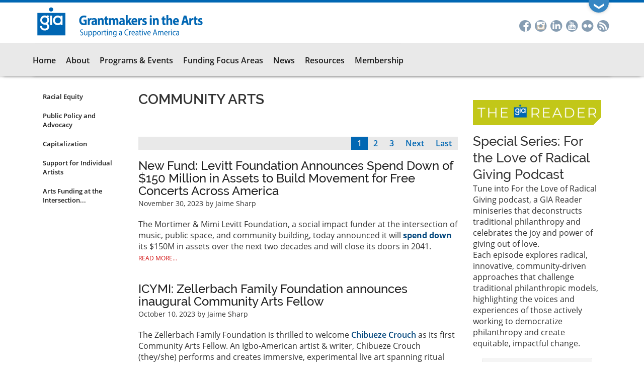

--- FILE ---
content_type: text/html; charset=UTF-8
request_url: https://www.giarts.org/category/arts-funding/community-arts
body_size: 17513
content:
<!DOCTYPE html>
<html  lang="en" dir="ltr" prefix="content: http://purl.org/rss/1.0/modules/content/  dc: http://purl.org/dc/terms/  foaf: http://xmlns.com/foaf/0.1/  og: http://ogp.me/ns#  rdfs: http://www.w3.org/2000/01/rdf-schema#  schema: http://schema.org/  sioc: http://rdfs.org/sioc/ns#  sioct: http://rdfs.org/sioc/types#  skos: http://www.w3.org/2004/02/skos/core#  xsd: http://www.w3.org/2001/XMLSchema# ">
  <head>
    <meta charset="utf-8" />
<link href="https://www.giarts.org//libraries/civicrm/css/crm-i.css?r=wTYrMen_US" rel="stylesheet" />
<link href="https://www.giarts.org//libraries/civicrm/css/civicrm.css?r=wTYrMen_US" rel="stylesheet" />
<link href="https://www.giarts.org/core/themes/seven/css/components/dialog.css?r=wTYrMen_US" rel="stylesheet" />
<script async src="/sites/default/files/google_analytics/gtag.js?t8secz"></script>
<script>window.dataLayer = window.dataLayer || [];function gtag(){dataLayer.push(arguments)};gtag("js", new Date());gtag("set", "developer_id.dMDhkMT", true);gtag("config", "UA-9657266-2", {"groups":"default","anonymize_ip":true,"page_placeholder":"PLACEHOLDER_page_path","allow_ad_personalization_signals":false});gtag("config", "G-8TRZGLPMWV", {"groups":"default","page_placeholder":"PLACEHOLDER_page_location","allow_ad_personalization_signals":false});gtag("config", "G-DSHS9P4S6Y", {"groups":"default","page_placeholder":"PLACEHOLDER_page_location","allow_ad_personalization_signals":false});</script>
<meta property="og:site_name" content="Grantmakers in the Arts" />
<meta property="og:url" content="https://www.giarts.org/category/arts-funding/community-arts" />
<meta property="og:title" content="Community Arts" />
<meta name="twitter:card" content="summary" />
<meta name="twitter:site" content="@GIArts" />
<meta name="twitter:title" content="Community Arts" />
<meta name="Generator" content="Drupal 10 (https://www.drupal.org)" />
<meta name="MobileOptimized" content="width" />
<meta name="HandheldFriendly" content="true" />
<meta name="viewport" content="width=device-width, initial-scale=1.0" />
<link rel="icon" href="/themes/custom/gia/favicon.ico" type="image/vnd.microsoft.icon" />
<link rel="canonical" href="https://www.giarts.org/category/arts-funding/community-arts" />
<link rel="shortlink" href="https://www.giarts.org/taxonomy/term/12" />

    <title>Community Arts | Grantmakers in the Arts</title>
    <link rel="stylesheet" media="all" href="/sites/default/files/css/css_4eKDNNxN4_XPb1uE9kfrzPp5gbgtWoO6_C0G5s6XtX8.css?delta=0&amp;language=en&amp;theme=gia&amp;include=eJxtj0sOgzAMRC-UkCNFTjBgEePIdoq4fWkXVaV2M4s3H2mKiJsr9LQoMJ6ie6iimGYdHdoEw6UK94aOYSVIa5MCLZpfjY41wjFHq0rdLRiC1i1_V5JvyDgxHcT3WrU7RS8rd-mj59Kk7pb-sGCXOXIqYBgehKelt04s82gYTiyLKOfyOfBDnnknV2A" />
<link rel="stylesheet" media="all" href="https://cdn.jsdelivr.net/npm/entreprise7pro-bootstrap@3.4.8/dist/css/bootstrap.min.css" integrity="sha256-zL9fLm9PT7/fK/vb1O9aIIAdm/+bGtxmUm/M1NPTU7Y=" crossorigin="anonymous" />
<link rel="stylesheet" media="all" href="https://cdn.jsdelivr.net/npm/@unicorn-fail/drupal-bootstrap-styles@0.0.2/dist/3.1.1/7.x-3.x/drupal-bootstrap.min.css" integrity="sha512-nrwoY8z0/iCnnY9J1g189dfuRMCdI5JBwgvzKvwXC4dZ+145UNBUs+VdeG/TUuYRqlQbMlL4l8U3yT7pVss9Rg==" crossorigin="anonymous" />
<link rel="stylesheet" media="all" href="https://cdn.jsdelivr.net/npm/@unicorn-fail/drupal-bootstrap-styles@0.0.2/dist/3.1.1/8.x-3.x/drupal-bootstrap.min.css" integrity="sha512-jM5OBHt8tKkl65deNLp2dhFMAwoqHBIbzSW0WiRRwJfHzGoxAFuCowGd9hYi1vU8ce5xpa5IGmZBJujm/7rVtw==" crossorigin="anonymous" />
<link rel="stylesheet" media="all" href="https://cdn.jsdelivr.net/npm/@unicorn-fail/drupal-bootstrap-styles@0.0.2/dist/3.2.0/7.x-3.x/drupal-bootstrap.min.css" integrity="sha512-U2uRfTiJxR2skZ8hIFUv5y6dOBd9s8xW+YtYScDkVzHEen0kU0G9mH8F2W27r6kWdHc0EKYGY3JTT3C4pEN+/g==" crossorigin="anonymous" />
<link rel="stylesheet" media="all" href="https://cdn.jsdelivr.net/npm/@unicorn-fail/drupal-bootstrap-styles@0.0.2/dist/3.2.0/8.x-3.x/drupal-bootstrap.min.css" integrity="sha512-JXQ3Lp7Oc2/VyHbK4DKvRSwk2MVBTb6tV5Zv/3d7UIJKlNEGT1yws9vwOVUkpsTY0o8zcbCLPpCBG2NrZMBJyQ==" crossorigin="anonymous" />
<link rel="stylesheet" media="all" href="https://cdn.jsdelivr.net/npm/@unicorn-fail/drupal-bootstrap-styles@0.0.2/dist/3.3.1/7.x-3.x/drupal-bootstrap.min.css" integrity="sha512-ZbcpXUXjMO/AFuX8V7yWatyCWP4A4HMfXirwInFWwcxibyAu7jHhwgEA1jO4Xt/UACKU29cG5MxhF/i8SpfiWA==" crossorigin="anonymous" />
<link rel="stylesheet" media="all" href="https://cdn.jsdelivr.net/npm/@unicorn-fail/drupal-bootstrap-styles@0.0.2/dist/3.3.1/8.x-3.x/drupal-bootstrap.min.css" integrity="sha512-kTMXGtKrWAdF2+qSCfCTa16wLEVDAAopNlklx4qPXPMamBQOFGHXz0HDwz1bGhstsi17f2SYVNaYVRHWYeg3RQ==" crossorigin="anonymous" />
<link rel="stylesheet" media="all" href="https://cdn.jsdelivr.net/npm/@unicorn-fail/drupal-bootstrap-styles@0.0.2/dist/3.4.0/8.x-3.x/drupal-bootstrap.min.css" integrity="sha512-tGFFYdzcicBwsd5EPO92iUIytu9UkQR3tLMbORL9sfi/WswiHkA1O3ri9yHW+5dXk18Rd+pluMeDBrPKSwNCvw==" crossorigin="anonymous" />
<link rel="stylesheet" media="all" href="/sites/default/files/css/css_HfTVn1Dg_IGl7L2cyPikoovVOsM6c2iTEMfERJZ9CVA.css?delta=9&amp;language=en&amp;theme=gia&amp;include=eJxtj0sOgzAMRC-UkCNFTjBgEePIdoq4fWkXVaV2M4s3H2mKiJsr9LQoMJ6ie6iimGYdHdoEw6UK94aOYSVIa5MCLZpfjY41wjFHq0rdLRiC1i1_V5JvyDgxHcT3WrU7RS8rd-mj59Kk7pb-sGCXOXIqYBgehKelt04s82gYTiyLKOfyOfBDnnknV2A" />

    
    <!-- Google tag (gtag.js) -->
    <script async src="https://www.googletagmanager.com/gtag/js?id=G-8TRZGLPMWV"></script>
    <script>
      window.dataLayer = window.dataLayer || [];
      function gtag(){dataLayer.push(arguments);}
      gtag('js', new Date());

      gtag('config', 'G-8TRZGLPMWV');
    </script>
  </head>
  <body class="anonymous path-taxonomy has-glyphicons context-category-arts-funding-community-arts">
    <div class="se-pre-con"></div>
    <a href="#main-content" class="visually-hidden focusable skip-link">
      Skip to main content
    </a>
    
      <div class="dialog-off-canvas-main-canvas" data-off-canvas-main-canvas>
    <div id="drawer">
	<div class="content-wrapper">
		<div class="container">
    		  <div class="region region-drawer">
    <section id="block-contactgia" class="col-xs-12 col-sm-9 block block-block-content block-block-contentddb90b82-8326-4faf-bc66-93631d919935 clearfix">
  
    

      
            <div class="field field--name-body field--type-text-with-summary field--label-hidden field--item"><p><a class="button" href="/contact">Contact GIA</a><a class="button" href="https://reader.giarts.org/">GIA Reader Publication</a><a class="button" href="/membership">Become A GIA Member</a></p>
<p>450 Lexington Ave, Unit 4501 | New York, NY | <a href="mailto:gia@giarts.org">gia@giarts.org</a></p>
</div>
      
  </section>

<section id="block-dummysocialmedia" class="col-xs-12 col-sm-3 block block-block-content block-block-content17fac914-d48c-46ce-934f-0c89570ae013 clearfix">
  
    

      
            <div class="field field--name-body field--type-text-with-summary field--label-hidden field--item"><p>&nbsp;</p>
<div class="social-drawer"><span class="st-single-color st-multi-color"><a class="st-icon-facebook st-shape-circle" href="https://www.facebook.com/GrantmakersArts" title="Facebook">Facebook</a><a class="st-icon-linkedin st-shape-circle" href="https://www.linkedin.com/groups?gid=1812475" title="LinkedIn">LinkedIn</a><a class="st-icon-youtube-alt-sm st-shape-circle" href="https://www.youtube.com/user/GrantMakersInTheArts" title="YouTube">YouTube</a><a class="st-icon-rss st-shape-circle" href="http://www.giarts.org/rss.xml" title="RSS">RSS</a></span></div>
<p>&nbsp;</p>
</div>
      
  </section>


  </div>

		</div>
	</div>

    <div id="drawer-tab">
    	<div class="container">
			<div class="toggle">
				<span class="down">&#10094;</span>
				<span class="up">&#10095;</span>
			</div>
    	</div>
    </div>
</div>
<div id="branding ">
	<div class="container">
		<div class="region region-branding col-xs-9">
            <a class="name navbar-brand" href="/" title="Home" rel="home"><img src="/themes/custom/gia/images/gia-logo.svg"></a>
		</div>
		<div class="social col-sm-3">
              <div class="region region-social">
    <section id="block-socialmedia-2" class="block block-block-content block-block-content6b3ed6c5-cb56-4a5f-a938-f16af36fca05 clearfix">
  
    

      
            <div class="field field--name-body field--type-text-with-summary field--label-hidden field--item"><div class="social-block"><span class="st-single-color st-multi-color"><a class="st-icon-facebook st-shape-circle" href="https://www.facebook.com/GrantmakersArts" title="Facebook">Facebook</a><a class="st-icon-instagram st-shape-circle" href="https://www.instagram.com/grantmakersinthearts/" title="Instagram"><span></span>Instagram</a><a class="st-icon-linkedin st-shape-circle" href="https://www.linkedin.com/company/grantmakers-in-the-arts/" title="LinkedIn">LinkedIn</a><a class="st-icon-youtube-alt-sm st-shape-circle" href="https://www.youtube.com/user/GrantMakersInTheArts" title="YouTube">YouTube</a><a class="st-icon-flickr st-shape-circle" href="https://www.flickr.com/photos/33008342@N03/albums" title="Flickr"><span></span>Flickr</a><a class="st-icon-rss st-shape-circle" href="http://www.giarts.org/rss.xml" title="RSS">RSS</a></span></div>
</div>
      
  </section>


  </div>

            <div class="user-welcome">
            	Welcome, 
            </div>
		</div>
		<div class="ui-false tablet"></div>
		<div class="ui-wrap">
			<div class="col-xs-3 ui tablet">
	      		<div class="ui-before">
	      				      		</div>
	      		  <div class="region region-ui">
    <section id="block-views-block-site-search-header-search-block" class="block block-block-content block-block-content464bf461-b60a-45b1-ab6f-643c7f33fbe2 clearfix">
  
    

      
            <div class="field field--name-body field--type-text-with-summary field--label-hidden field--item"><div class="contextual-region view view-site-search view-id-site_search view-display-id-header_search_block">
<div class="view-filters form-group">
<form class="views-exposed-form" action="/search" method="get" id="views-exposed-form-site-search-header-search-block">
<div class="form--inline form-inline clearfix">
<div class="form-item js-form-item form-type-textfield js-form-type-textfield form-item-contains-all js-form-item-contains-all form-no-label form-group">
<input id="edit-contains-all" name="contains_all" value size="30" maxlength="128" type="text">
        </div>
</div>
</form>
</div>
<div class="view-footer">
    <a href="/search"> Advanced Search</a>
  </div>
</div>
</div>
      
  </section>

<nav role="navigation" aria-labelledby="block-useraccountmenu-2-menu" id="block-useraccountmenu-2">
            
  <h2 class="visually-hidden" id="block-useraccountmenu-2-menu">User account menu</h2>
  

        
      <ul class="menu menu--account nav navbar-nav navbar-right">
                      <li class="first">
                                        <a href="/user/login" data-drupal-link-system-path="user/login">Log in</a>
              </li>
                      <li class="last">
                                        <a href="/membership" data-drupal-link-system-path="node/1030">Become a GIA Member</a>
              </li>
        </ul>
  

  </nav>

  </div>

	      	</div>
	    </div>
      	<div class="col-xs-3 navbutton">
      		          <button type="button" class="navbar-toggle" data-toggle="collapse" data-target="#navbar-collapse">
	            <span class="sr-only">Toggle navigation</span>
	            <span class="icon-bar"></span>
	            <span class="icon-bar"></span>
	            <span class="icon-bar"></span>
	          </button>
      	</div>
	</div>
</div>
          <div class="float-wrapper">
    <header class="navbar navbar-default float-panel" id="navbar" role="banner">
      <div class="navbar-header container">
      	<div class="col-sm-12 navbar-wrapper">
        			      		        <div id="navbar-collapse" class="col-sm-12 navbar-collapse collapse">
		            <div class="region region-navigation-collapsible">
    <nav role="navigation" aria-labelledby="block-gia-main-menu-menu" id="block-gia-main-menu">
            
  <h2 class="visually-hidden" id="block-gia-main-menu-menu">Main navigation</h2>
  

        
              <ul class="menu nav navbar-nav">
                            <li class="expanded dropdown">
        <a href="/" data-drupal-link-system-path="&lt;front&gt;">Home</a>
                  </li>
                        <li class="expanded dropdown">
        <a href="/about-us" class="dropdown-toggle" data-hover="dropdown" data-toggle="dropdown">About</a>
                                  <ul class="menu dropdown-menu">
                            <li class="expanded dropdown">
        <a href="/about-us" data-drupal-link-system-path="node/927">About GIA</a>
                  </li>
                        <li class="expanded dropdown">
        <a href="/mission" data-drupal-link-system-path="node/4621">Our Mission</a>
                  </li>
                        <li class="expanded dropdown">
        <a href="/board-directors" data-drupal-link-system-path="node/931">Board of Directors</a>
                  </li>
                        <li class="expanded dropdown">
        <a href="/gia-team" data-drupal-link-system-path="node/1193">GIA Team</a>
                  </li>
                        <li class="expanded dropdown">
        <a href="/annual-reports" data-drupal-link-system-path="node/3465">Annual Reports</a>
                  </li>
                        <li class="expanded dropdown">
        <a href="/funding-partners" data-drupal-link-system-path="node/1323">Funding Partners</a>
                  </li>
                        <li class="expanded dropdown">
        <a href="/contact-information" data-drupal-link-system-path="node/1028">Contact Us</a>
                  </li>
        </ul>
  
            </li>
                        <li class="expanded dropdown">
        <a href="/programs-events" class="dropdown-toggle" data-hover="dropdown" data-toggle="dropdown">Programs &amp; Events</a>
                                  <ul class="menu dropdown-menu">
                            <li class="expanded dropdown">
        <a href="https://www.gia-conference.org/">Annual Conference</a>
                  </li>
                        <li class="expanded dropdown">
        <a href="/webinar" data-drupal-link-system-path="webinar/2026">Webinars</a>
                  </li>
                        <li class="expanded dropdown">
        <a href="/forums-workshops" data-drupal-link-system-path="node/5839">Forums, Summits, &amp; Workshops</a>
                  </li>
                        <li class="expanded dropdown">
        <a href="/podcast" data-drupal-link-system-path="node/5170">Podcast</a>
                  </li>
                        <li class="expanded dropdown">
        <a href="/twitter-chats" data-drupal-link-system-path="node/7845">Twitter Chats</a>
                  </li>
                        <li class="expanded dropdown">
        <a href="/series-programs" data-drupal-link-system-path="node/7569">Special Series</a>
                  </li>
                        <li class="expanded dropdown">
        <a href="/conference-archive" data-drupal-link-system-path="proceedings">Conference Proceedings</a>
                  </li>
        </ul>
  
            </li>
                        <li class="expanded dropdown">
        <a href="/arts-funding-topics" class="dropdown-toggle" data-hover="dropdown" data-toggle="dropdown">Funding Focus Areas</a>
                                  <ul class="menu dropdown-menu">
                            <li class="expanded dropdown">
        <a href="/arts-funding/racial-equity" data-drupal-link-system-path="taxonomy/term/9">Racial Equity</a>
                  </li>
                        <li class="expanded dropdown">
        <a href="/category/arts-funding/advocacy-and-public-policy" data-drupal-link-system-path="taxonomy/term/6">Public Policy and Advocacy</a>
                  </li>
                        <li class="expanded dropdown">
        <a href="/arts-funding/capitalization" data-drupal-link-system-path="taxonomy/term/87">Capitalization</a>
                  </li>
                        <li class="expanded dropdown">
        <a href="/arts-funding/individual-artists" data-drupal-link-system-path="taxonomy/term/85">Support for Individual Artists</a>
                  </li>
                        <li class="expanded dropdown">
        <a href="/arts-funding-at-the-intersection" data-drupal-link-system-path="node/6422">Arts Funding at the Intersection...</a>
                  </li>
        </ul>
  
            </li>
                        <li class="expanded dropdown">
        <a href="/news" class="dropdown-toggle" data-hover="dropdown" data-toggle="dropdown">News</a>
                                  <ul class="menu dropdown-menu">
                            <li class="expanded dropdown">
        <a href="/news" data-drupal-link-system-path="news">News from the Field</a>
                  </li>
                        <li class="expanded dropdown">
        <a href="/blog/eddie" data-drupal-link-system-path="blog/eddie">The President&#039;s Blog</a>
                  </li>
                        <li class="expanded dropdown">
        <a href="/press-room-and-announcements" data-drupal-link-system-path="press-room">Press Room and Announcements</a>
                  </li>
                        <li class="expanded dropdown">
        <a href="http://blogs.giarts.org/engaging-the-political-climate/" title="Arts Funders Respond: Engaging the Political Climate">Arts Funders Respond</a>
                  </li>
                        <li class="expanded dropdown">
        <a href="/subscribe-to-the-news-digest" data-drupal-link-system-path="webform/subscribe_to_the_news_digest">Subscribe to the News Digest</a>
                  </li>
        </ul>
  
            </li>
                        <li class="expanded dropdown">
        <a href="/resources" class="dropdown-toggle" data-hover="dropdown" data-toggle="dropdown">Resources</a>
                                  <ul class="menu dropdown-menu">
                            <li class="expanded dropdown">
        <a href="/search" data-drupal-link-system-path="search">Library</a>
                  </li>
                        <li class="expanded dropdown">
        <a href="https://reader.giarts.org/">GIA Reader</a>
                  </li>
                        <li class="expanded dropdown">
        <a href="/reader-archive" data-drupal-link-system-path="reader-archive">GIA Reader Archive</a>
                  </li>
                        <li class="expanded dropdown">
        <a href="/table-contents/arts-funding-trends" data-drupal-link-system-path="taxonomy/term/5">Arts Funding Trends</a>
                  </li>
                        <li class="expanded dropdown">
        <a href="/conference-archive" data-drupal-link-system-path="proceedings">Conference Archive</a>
                  </li>
        </ul>
  
            </li>
                        <li class="expanded dropdown">
        <a href="/membership" data-drupal-link-system-path="node/1030">Membership</a>
                  </li>
        </ul>
  


  </nav>

  </div>

		        </div>
		            	</div>
      	<div class="ui-false desktop"></div>
      	<div class="ui-wrap">
	      	<div class="col-md-3 col-lg-4 ui desktop">
	      		<div class="ui-before">
	      				      		</div>
	      		  <div class="region region-ui">
    <section id="block-views-block-site-search-header-search-block" class="block block-block-content block-block-content464bf461-b60a-45b1-ab6f-643c7f33fbe2 clearfix">
  
    

      
            <div class="field field--name-body field--type-text-with-summary field--label-hidden field--item"><div class="contextual-region view view-site-search view-id-site_search view-display-id-header_search_block">
<div class="view-filters form-group">
<form class="views-exposed-form" action="/search" method="get" id="views-exposed-form-site-search-header-search-block">
<div class="form--inline form-inline clearfix">
<div class="form-item js-form-item form-type-textfield js-form-type-textfield form-item-contains-all js-form-item-contains-all form-no-label form-group">
<input id="edit-contains-all" name="contains_all" value size="30" maxlength="128" type="text">
        </div>
</div>
</form>
</div>
<div class="view-footer">
    <a href="/search"> Advanced Search</a>
  </div>
</div>
</div>
      
  </section>

<nav role="navigation" aria-labelledby="block-useraccountmenu-2-menu" id="block-useraccountmenu-2">
            
  <h2 class="visually-hidden" id="block-useraccountmenu-2-menu">User account menu</h2>
  

        
      <ul class="menu menu--account nav navbar-nav navbar-right">
                      <li class="first">
                                        <a href="/user/login" data-drupal-link-system-path="user/login">Log in</a>
              </li>
                      <li class="last">
                                        <a href="/membership" data-drupal-link-system-path="node/1030">Become a GIA Member</a>
              </li>
        </ul>
  

  </nav>

  </div>

	      	</div>
      	</div>
      </div>


    </header>
    </div>
  
  <div role="main" class="main-container container js-quickedit-main-content">
    <div class="row">

                              <div class="col-sm-12" role="heading">
              <div class="region region-header">
      

  </div>

          </div>
              
      <section class="col-sm-12">

                                      <div class="highlighted">  <div class="region region-highlighted">
    <div data-drupal-messages-fallback class="hidden"></div>

  </div>
</div>
                  
                
                
                                      
                  
                                      <aside class="col-sm-2" role="complementary">
                <div class="region region-sidebar-left">
    <nav role="navigation" aria-labelledby="block-ffamenu-menu" id="block-ffamenu">
            
  <h2 class="visually-hidden" id="block-ffamenu-menu">Funding Focus Area Submenu</h2>
  

        
      <ul class="menu menu--ffa-menu nav">
                      <li class="first">
                                        <a href="/arts-funding/racial-equity" data-drupal-link-system-path="taxonomy/term/9">Racial Equity</a>
              </li>
                      <li>
                                        <a href="/category/arts-funding/advocacy-and-public-policy" data-drupal-link-system-path="taxonomy/term/6">Public Policy and Advocacy</a>
              </li>
                      <li>
                                        <a href="/arts-funding/capitalization" data-drupal-link-system-path="taxonomy/term/87">Capitalization</a>
              </li>
                      <li>
                                        <a href="/arts-funding/individual-artists" data-drupal-link-system-path="taxonomy/term/85">Support for Individual Artists</a>
              </li>
                      <li class="last">
                                        <a href="/arts-funding-at-the-intersection" data-drupal-link-system-path="node/6422">Arts Funding at the Intersection...</a>
              </li>
        </ul>
  

  </nav>

  </div>

              <div class="panel-panel-inner lower-col">
                <div class="type-col"></div>
              </div>
            </aside>
                  
                          <a id="main-content"></a>
                      <div class="col-sm-7">
                        <div class="region region-content">
        <h1 class="page-header">
            <div class="field field--name-name field--type-string field--label-hidden field--item">Community Arts</div>
      </h1>

  
<div class="col-md-12 panel-display mccoppin clearfix " >

  <div class="container-fluid">
    <div class="row">
      <div class="col-md-12 radix-layouts-column2 panel-panel">
        <div class="panel-panel-inner content">
          
            <div class="field field--name-dynamic-block-fieldtaxonomy-term-taxonomy-term-view field--type-ds field--label-hidden field--item"><div class="views-element-container form-group"><div class="view view-taxonomy-term view-id-taxonomy_term view-display-id-block_1 js-view-dom-id-042b99fba7d8947a2d633b43d6d2029026a26cca72c73dcb36a0b70cf2a1d977">
        <nav class="pager-nav text-right" role="navigation" aria-labelledby="pagination-heading">
    <h4 id="pagination-heading" class="visually-hidden">Pagination</h4>
    <ul class="pagination js-pager__items">

            
            
                    <li class="pager__item is-active active">
                                          <a href="?page=0" title="Current page" aria-current="page">
            <span class="visually-hidden">
              Current page
            </span>1</a>
        </li>
              <li class="pager__item">
                                          <a href="?page=1" title="Go to page 2">
            <span class="visually-hidden">
              Page
            </span>2</a>
        </li>
              <li class="pager__item">
                                          <a href="?page=2" title="Go to page 3">
            <span class="visually-hidden">
              Page
            </span>3</a>
        </li>
      
                    <li class="pager__item pager__item--next">
          <a href="?page=1" title="Go to next page" rel="next">
            <span class="visually-hidden">Next page</span>
            <span aria-hidden="true">Next</span>
          </a>
        </li>
      
                  <li class="pager__item pager__item--last">
        <a href="?page=20" title="Go to last page" rel="last">
          <span class="visually-hidden">Last page</span>
          <span aria-hidden="true">Last</span>
        </a>
      </li>
      
    </ul>
  </nav>

    
    
            <div class="view-content">
          <div class="views-row"><div class="views-field views-field-title"><span class="field-content"><a href="/blog/jaime-sharp/new-fund-levitt-foundation-announces-spend-down-150-million-assets-build-movement" hreflang="en">New Fund: Levitt Foundation Announces Spend Down of $150 Million in Assets to Build Movement for Free Concerts Across America</a></span></div><div class="views-field views-field-created"><span class="field-content"><time datetime="2023-11-30T11:19:00-05:00">November 30, 2023</time>
 by Jaime Sharp</span></div><span class="views-field views-field-body"><span class="field-content"><p>The Mortimer &amp; Mimi Levitt Foundation, a social impact funder at the intersection of music, public space, and community building, today announced it will <a href="http://levitt.org/spend-down"><strong><u>spend down</u></strong></a> its $150M in assets over the next two decades and will close its doors in 2041.</p></span></span><span class="views-field views-field-path"><span class="field-content"><a href="/blog/jaime-sharp/new-fund-levitt-foundation-announces-spend-down-150-million-assets-build-movement" class="read-more">Read More...</a></span></span></div>
    <div class="views-row"><div class="views-field views-field-title"><span class="field-content"><a href="/blog/jaime-sharp/icymi-zellerbach-family-foundation-announces-inaugural-community-arts-fellow" hreflang="en">ICYMI: Zellerbach Family Foundation announces inaugural Community Arts Fellow</a></span></div><div class="views-field views-field-created"><span class="field-content"><time datetime="2023-10-10T18:16:00-04:00">October 10, 2023</time>
 by Jaime Sharp</span></div><span class="views-field views-field-body"><span class="field-content"><p>The Zellerbach Family Foundation is thrilled to welcome <a href="https://zff.us16.list-manage.com/track/click?u=a2f58b10fcf754e56ef402550&amp;id=d2b143a761&amp;e=ca3a6699e2">Chibueze Crouch</a> as its first Community Arts Fellow. An Igbo-American artist &amp; writer, Chibueze Crouch (they/she) performs and creates immersive, experimental live art spanning ritual theater, song, movement, video, and text.&nbsp;<br></p>
</span></span><span class="views-field views-field-path"><span class="field-content"><a href="/blog/jaime-sharp/icymi-zellerbach-family-foundation-announces-inaugural-community-arts-fellow" class="read-more">Read More...</a></span></span></div>
    <div class="views-row"><div class="views-field views-field-title"><span class="field-content"><a href="/blog/jaime-sharp/icymi-president-biden-award-national-medals-arts" hreflang="en">ICYMI: President Biden to Award National Medals of Arts</a></span></div><div class="views-field views-field-created"><span class="field-content"><time datetime="2023-03-20T12:15:00-04:00">March 20, 2023</time>
 by Jaime Sharp</span></div><span class="views-field views-field-body"><span class="field-content"><p>From NEA: President Joseph R. Biden will present the 2021 National Medals of Arts in conjunction with the National Humanities Medals on Tuesday, March 21, 2023 at 4:30 p.m. ET in an East Room ceremony at the White House. First Lady Dr. Jill Biden will attend. The event will be live streamed at <a href="http://www.whitehouse.gov/live">www.whitehouse.gov/live</a></p></span></span><span class="views-field views-field-path"><span class="field-content"><a href="/blog/jaime-sharp/icymi-president-biden-award-national-medals-arts" class="read-more">Read More...</a></span></span></div>
    <div class="views-row"><div class="views-field views-field-title"><span class="field-content"><a href="/blog/jaime-sharp/new-report-2020-arts-basic-survey" hreflang="en">New Report: The 2020 Arts Basic Survey</a></span></div><div class="views-field views-field-created"><span class="field-content"><time datetime="2022-12-12T15:04:00-05:00">December 12, 2022</time>
 by Jaime Sharp</span></div><span class="views-field views-field-body"><span class="field-content"><p>From the National Endowment for the Arts: "This profile features U.S. and state-level estimates of arts participation rates from the 2020 Arts Basic Survey. The Arts Basic Survey (ABS) is a short-form edition of the Survey of Public Participation in the Arts (SPPA), which typically has been conducted on a five-year basis. The ABS and the SPPA are designed by the National Endowment for the Arts and fielded by the U.S. Census Bureau as a supplement to the Current Population Survey."</p>
</span></span><span class="views-field views-field-path"><span class="field-content"><a href="/blog/jaime-sharp/new-report-2020-arts-basic-survey" class="read-more">Read More...</a></span></span></div>
    <div class="views-row"><div class="views-field views-field-title"><span class="field-content"><a href="/blog/jaime-sharp/what-were-watching-agitarte-25th-anniversary-funder-briefing" hreflang="en">What We&#039;re Watching: AgitArte 25th Anniversary Funder Briefing</a></span></div><div class="views-field views-field-created"><span class="field-content"><time datetime="2022-12-06T09:39:00-05:00">December 6, 2022</time>
 by Jaime Sharp</span></div><span class="views-field views-field-body"><span class="field-content"><p>From AgitArte: "¡Saludos! For the first time AgitArte is hosting a funders briefing to share our most recent work and celebrate the last 25 years of cultural solidarity work, popular education, agitation and arts for our collective liberation. We are inviting all of our foundation and philanthropic supporters and partners to join us in imagining the next 25 years of AgitArte’s critical work. Details and RSVP information below. We hope you can make it and we can’t wait to see you!"</p>
</span></span><span class="views-field views-field-path"><span class="field-content"><a href="/blog/jaime-sharp/what-were-watching-agitarte-25th-anniversary-funder-briefing" class="read-more">Read More...</a></span></span></div>
    <div class="views-row"><div class="views-field views-field-title"><span class="field-content"><a href="/blog/jaime-sharp/new-report-communities-change-traditional-arts-enduring-social-practice" hreflang="en">New Report: Communities of Change: Traditional Arts as Enduring Social Practice in California’s Bay Area</a></span></div><div class="views-field views-field-created"><span class="field-content"><time datetime="2022-09-29T18:48:00-04:00">September 29, 2022</time>
 by Jaime Sharp</span></div><span class="views-field views-field-body"><span class="field-content"><p>From Alliance for California Traditional Arts: "Communities of Change discusses and interrogates definitions and terminology of the field, and describes case studies illustrating some of the larger issues and nuances inherent in this discipline, such as tradition and innovation, concepts of indigeneity, and cultural immersion as a teaching model. We list major cultural communities and related art forms across the wide band of 11 Bay Area counties, and share snapshots illustrating the contours on a county-by-county basis. Additionally, we examine some trends in Bay Area ethos of activism which have contributed to how traditional arts have been supported and undervalued in society and by the funding community. Finally, we conclude with recommendations and implications for the broader arts field and the philanthropic sector."</p>
</span></span><span class="views-field views-field-path"><span class="field-content"><a href="/blog/jaime-sharp/new-report-communities-change-traditional-arts-enduring-social-practice" class="read-more">Read More...</a></span></span></div>
    <div class="views-row"><div class="views-field views-field-title"><span class="field-content"><a href="/blog/jaime-sharp/new-report-funding-narrative-change-convergence-partnership" hreflang="en">New Report: Funding Narrative Change from the Convergence Partnership</a></span></div><div class="views-field views-field-created"><span class="field-content"><time datetime="2022-09-08T12:29:00-04:00">September 8, 2022</time>
 by Jaime Sharp</span></div><span class="views-field views-field-body"><span class="field-content"><p>"The report is authored by Rinku Sen and Mik Moore - leaders in social change narrative strategy, and we are very excited to share it far and wide, especially with funder networks who likely have had narrative change discussions bubbling up more and more. The report shares the deep gaps in understanding and funding approaches to narrative change, but more importantly, offers a framework for funders. It issues an urgent call for foundations to fund via Mass culture, Mass media, and Mass movement." </p>
</span></span><span class="views-field views-field-path"><span class="field-content"><a href="/blog/jaime-sharp/new-report-funding-narrative-change-convergence-partnership" class="read-more">Read More...</a></span></span></div>
    <div class="views-row"><div class="views-field views-field-title"><span class="field-content"><a href="/blog/jaime-sharp/icymi-pew-fellows-chat-angel-shanel-edwards-jaamil-olawale-kosoko-and-alexandra" hreflang="en">ICYMI: Pew Fellows Chat: angel shanel edwards, Jaamil Olawale Kosoko, and Alexandra Tatarsky on Blending Disciplines in Performance</a></span></div><div class="views-field views-field-created"><span class="field-content"><time datetime="2022-09-08T10:18:00-04:00">September 8, 2022</time>
 by Jaime Sharp</span></div><span class="views-field views-field-body"><span class="field-content"><p>From the <a href="https://www.pewcenterarts.org/">Pew Center for Arts and Heritage</a>: "The act of creation takes on a multiplicity of forms. In our ongoing artist interview series, we illuminate the distinctive artistic practices, influences, and creative challenges of our Pew Fellows, who represent a diversity of perspectives and creative disciplines." </p>
<p>"In this installment, three performance artists—angel shanel edwards, Jaamil Olawale Kosoko, and Alexandra Tatarsky—discuss the audiences that motivate them, their dream collaborators, and the idea of “leakiness” between disciplines."</p>
</span></span><span class="views-field views-field-path"><span class="field-content"><a href="/blog/jaime-sharp/icymi-pew-fellows-chat-angel-shanel-edwards-jaamil-olawale-kosoko-and-alexandra" class="read-more">Read More...</a></span></span></div>
    <div class="views-row"><div class="views-field views-field-title"><span class="field-content"><a href="/blog/jaime-sharp/new-fund-creativity-social-change" hreflang="en">New Fund: Creativity for Social Change</a></span></div><div class="views-field views-field-created"><span class="field-content"><time datetime="2022-08-02T11:35:00-04:00">August 2, 2022</time>
 by Jaime Sharp</span></div><span class="views-field views-field-body"><span class="field-content"><p>"The Creativity Pioneers Fund  catalyzes transformational social change by investing in, connecting, and championing cultural and creative organizations that advance bold and unconventional practices for building a more just, inclusive and equitable world.  Working with and alongside organizations, donors and other stakeholders across the creative ecosystem, the Fund aims to mobilize a collective effort to advance Creativity for Social Change."</p>
</span></span><span class="views-field views-field-path"><span class="field-content"><a href="/blog/jaime-sharp/new-fund-creativity-social-change" class="read-more">Read More...</a></span></span></div>
    <div class="views-row"><div class="views-field views-field-title"><span class="field-content"><a href="/blog/nadia-elokdah/new-fund-alert-mississippi-delta-thrive-region-cohorts" hreflang="en">New Fund Alert: Mississippi Delta &amp; Thrive Region Cohorts</a></span></div><div class="views-field views-field-created"><span class="field-content"><time datetime="2022-03-25T11:41:00-04:00">March 25, 2022</time>
 by Nadia Elokdah</span></div><span class="views-field views-field-body"><span class="field-content"><p>"We are thrilled and delighted to be launching two new Artists At Work (AAW) programs in the Mississippi Delta and Greater Chattanooga Thrive Region," AAW shared in an announcement earlier this month. "We are honored to be championing these artists and their communities as they work together on projects that highlight the positive impacts of artistic civic engagement."</p>
</span></span><span class="views-field views-field-path"><span class="field-content"><a href="/blog/nadia-elokdah/new-fund-alert-mississippi-delta-thrive-region-cohorts" class="read-more">Read More...</a></span></span></div>

    </div>
  
        <nav class="pager-nav text-right" role="navigation" aria-labelledby="pagination-heading">
    <h4 id="pagination-heading" class="visually-hidden">Pagination</h4>
    <ul class="pagination js-pager__items">

            
            
                    <li class="pager__item is-active active">
                                          <a href="?page=0" title="Current page" aria-current="page">
            <span class="visually-hidden">
              Current page
            </span>1</a>
        </li>
              <li class="pager__item">
                                          <a href="?page=1" title="Go to page 2">
            <span class="visually-hidden">
              Page
            </span>2</a>
        </li>
              <li class="pager__item">
                                          <a href="?page=2" title="Go to page 3">
            <span class="visually-hidden">
              Page
            </span>3</a>
        </li>
      
                    <li class="pager__item pager__item--next">
          <a href="?page=1" title="Go to next page" rel="next">
            <span class="visually-hidden">Next page</span>
            <span aria-hidden="true">Next</span>
          </a>
        </li>
      
                  <li class="pager__item pager__item--last">
        <a href="?page=20" title="Go to last page" rel="last">
          <span class="visually-hidden">Last page</span>
          <span aria-hidden="true">Last</span>
        </a>
      </li>
      
    </ul>
  </nav>

          </div>
</div>
</div>
      
        </div>
      </div>
    </div>
  </div>
</div><!-- /.mccoppin -->



  </div>

          </div>
        
                                      <aside class="col-sm-3" role="complementary">
                <div class="region region-sidebar-right">
    <section id="block-giapodcast" class="block block-block-content block-block-content21828bc3-4e43-4b35-9bd3-5e288380adbd clearfix">
  
    

      
            <div class="field field--name-body field--type-text-with-summary field--label-hidden field--item"><div class="bevel-block" style="margin-top:1em; margin-bottom:1em;"><a href="https://reader.giarts.org/"><img src="/sites/default/files/2022-12/thumbnail_ReaderLogo_03.png" style="width:100%;" alt="GIA Reader" title="Explore the latest edition of GIA Reader"></a></div>
<!--<!div class="bevel-block">--><div class="audio">
<h3 class="description" style="font-size: 160%; font-weight: 500; margin:.5em 0 0 0"> Special Series: For the Love of Radical Giving Podcast</h3>
<div class="description">
Tune into For the Love of Radical Giving podcast, a GIA Reader miniseries that deconstructs traditional philanthropy and celebrates the joy and power of giving out of love.
<p>Each episode explores radical, innovative, community-driven approaches that challenge traditional philanthropic models, highlighting the voices and experiences of those actively working to democratize philanthropy and create equitable, impactful change. </p></div>
<iframe width="100%" height="450" scrolling="no" frameborder="no" allow="autoplay" src="https://w.soundcloud.com/player/?url=https%3A//api.soundcloud.com/playlists/1874864543&amp;color=%23ff5500&amp;auto_play=false&amp;hide_related=false&amp;show_comments=true&amp;show_user=true&amp;show_reposts=false&amp;show_teaser=true"></iframe><div style="font-size: 10px; color: #cccccc;line-break: anywhere;word-break: normal;overflow: hidden;white-space: nowrap;text-overflow: ellipsis; font-family: Interstate,Lucida Grande,Lucida Sans Unicode,Lucida Sans,Garuda,Verdana,Tahoma,sans-serif;font-weight: 100;"><a href="https://soundcloud.com/gia-160328016" title="GIA" target="_blank" style="color: #cccccc; text-decoration: none;">GIA</a> · <a href="https://soundcloud.com/gia-160328016/sets/for-the-love-of-radical-giving" title="For the Love of Radical Giving Miniseries | GIA Reader | 2024" target="_blank" style="color: #cccccc; text-decoration: none;">For the Love of Radical Giving Miniseries | GIA Reader | 2024</a></div>
<p> · <a href="https://soundcloud.com/gia-160328016/sets/for-the-love-of-radical-giving?si=6bb7105454514343bfdf44bf8dbc36d8&amp;utm_source=clipboard&amp;utm_medium=text&amp;utm_campaign=social_sharing" title="Special Series: For the Love of Radical Giving Podcast" target="_blank" style="color: #cccccc; text-decoration: none;&lt;/p&gt;
&lt;p&gt;  &lt;div class="><a href="/podcast">ALL PODCASTS</a></a></p></div>
<div class="bevel-block" style="height:auto;">
  <a href="https://reader.giarts.org/conference-blog"><img src="https://www.giarts.org/sites/default/files/2024%20Conference%20Banner%20(800%20%C3%97%20150%20px).png" alt style="width:100%;"></a>
<div class="description"><a href="https://reader.giarts.org/conference-blog">Explore the conference blog</a></div>
</div>
<!--
<div class="bevel-block"><div class="audio">
<h3 class="description" style="font-size: 160%; font-weight: 500; margin:.5em 0 0 0">From the GIA Reader: FLOW with Dr. Durell Cooper</h3>
<div class="description">In this specially commissioned web series co-produced by Grantmakers in the Arts, Dr. Cooper dives into conversations with practitioners and influential people from the global majority who are leading in arts philanthropy. The overarching question this series investigates is what narratives exist that harm us and how are we intentionally developing strategies to mitigate the harm to foster healing in communities of color? </div>
<iframe width="560" height="315" src="https://www.youtube.com/embed/xBvV1JVDSZ8?si=3LwCS1LMLW9KJIyo&amp;controls=0" title="YouTube video player" frameborder="0" allow="accelerometer; autoplay; clipboard-write; encrypted-media; gyroscope; picture-in-picture; web-share" referrerpolicy="strict-origin-when-cross-origin" allowfullscreen></iframe></div>
</div>
<div class="bevel-block" style="height:auto;">
  <a href="/solidarity-economy-resources"><img src="/sites/default/files/publications/solidarity-not-charity-cover.jpg" alt="" style="width:100%;"></a></p>
<div class="description"><a href="/solidarity-economy-resources">Explore Solidarity Economy resources here</a></div>
</div>
<p><<br />
<div class="bevel-block">
<div class="audio">
<h3 class="description" style="font-size: 160%; font-weight: 500; margin:.5em 0 0 0">Podcast #45: Arts + Tech: Artists Respond ft. Amelia Winger-Bearskin</h3>
<div class="description">Grantmakers in the Arts continues discussions centered around arts and technology. Technology is not neutral, so how should funders target their dollars in order to advance the growth of arts and culture towards justice? We asked artists the question, “how can the intersection of arts and technology contribute to a racially just future, and what do funders need to know?” In our third episode of the series, we are joined by Amelia Winger-Bearskin, professor, artist, and founder of UF AI Climate Justice Lab, Talk To Me About Water Collective, and Wampum.Codes Podcast. Listen below.</div>
<iframe width="100%" height="300" scrolling="no" frameborder="no" allow="autoplay" src="https://w.soundcloud.com/player/?url=https%3A//api.soundcloud.com/tracks/1453234669&color=%23ff5500&auto_play=false&hide_related=false&show_comments=true&show_user=true&show_reposts=false&show_teaser=true&visual=true"></iframe></div>
<div class="description"><a href="/podcast">ALL PODCASTS</a></div>
</div>
<div class="audio">
<h3 class="description" style="font-size: 160%; font-weight: 500; margin:.5em 0 0 0">Arts + Tech: Artists Respond ft. Stephanie Dinkins</h3>
<div class="description">Grantmakers in the Arts continues discussions centered around arts and technology. The unique intersection between arts and technology has proven to be influential for all people (whether patron, funder, artist, or other) as we navigate the quickly evolving mediums for sharing information and shaping culture. Technology is not neutral, so how should funders target their dollars in order to advance the growth of arts and culture towards justice? Listen to Stephanie Dinkins, artist and educator, discuss how the intersection of arts and technology contribute to a racially just future and what funders need to know.</div>
<iframe width="100%" height="300" scrolling="no" frameborder="no" allow="autoplay" src=https://w.soundcloud.com/player/?url=https%3A//api.soundcloud.com/tracks/1401898984&color=%23ff5500&auto_play=false&hide_related=false&show_comments=true&show_user=true&show_reposts=false&show_teaser=true&visual=true"></iframe></div>
<div class="description"><a href="/podcast">ALL PODCASTS</a></div>
</div>
<p>-->
<div class="bevel-block" style="height:auto;">
<iframe width="560" height="315" src="https://www.youtube.com/embed/videoseries?si=DMqZ1cJJyhiSHCTP&amp;list=PLEuYvHKaMuSbXb653ZlhetfUz_Oxf44Yo" title="YouTube video player" frameborder="0" allow="accelerometer; autoplay; clipboard-write; encrypted-media; gyroscope; picture-in-picture; web-share" referrerpolicy="strict-origin-when-cross-origin" allowfullscreen></iframe><div class="description">Videos from the <a href="/2024-convening-proceedings">GIA 2024 Conference</a> are now available for streaming.</div>
</div>
<!--<div class="bevel-block"><div class="audio">
<h3 class="description" style="font-size: 160%; font-weight: 500; margin:.5em 0 0 0">The American Rescue Plan Act: All policy is cultural policy</h3>
<div class="description">In this podcast we would like to elevate the voices of funders who’ve been leading in this area and those who’ve been pushing for more progressive creative worker policies. We are glad to have Gonzalo Casals, commissioner, New York City Department of Cultural Affairs; Deborah Cullinan, CEO, Yerba Buena Center for the Arts (YBCA); Randy Engstrom, collaborative arts leader and board member of Grantmakers in the Arts; and Emil Kang, program director for Arts and Culture, The Andrew W. Mellon Foundation.</div>
<iframe frameborder="no" scrolling="no" width="100%" style="padding:.5em .5em 0 .5em;" src="https://w.soundcloud.com/player/?url=https%3A//api.soundcloud.com/tracks/1131698914&color=0066b3&auto_play=false&hide_related=true&show_comments=false&show_user=false&show_reposts=false&show_teaser=false&visual=false"></iframe></div>
<div class="description"><a href="/podcast">ALL PODCASTS</a></div>
<p>-->
<!--<div class="bevel-block"><div class="audio">
<h3 class="description" style="font-size: 125%; font-weight: 500; margin:.5em 0 0 0">Coronavirus Response: Into the weeds</h3>
<div class="description">The impact of the coronavirus pandemic is evident, and we are starting to see shifts as states and countries have entered phase 1 of reopening businesses and public spaces. We are continuing to connect with our peers in the field and share responses and resources from GIA, our members, and our fellow PSOs in order to provide guidance during this time. In this podcast, Ruby Lopez Harper, Brian McGuigan, and Trella Walker join GIA to discuss funding practices that center equity and reframe recovery toward new relationships.</div>
<iframe frameborder="no" scrolling="no" width="100%" style="padding:.5em .5em 0 .5em" src="https://w.soundcloud.com/player/?url=https%3A//api.soundcloud.com/tracks/819769360&color=0066b3&auto_play=false&hide_related=true&show_comments=false&show_user=false&show_reposts=false&show_teaser=false&visual=false"></iframe></div>
<div class="description"><a href="/podcast">ALL PODCASTS</a></div>
</div>
<p>-->
<!--<div class="bevel-block"><h3 class="description" style="font-size: 125%; font-weight: 500; margin:.5em 0 0 0">A Trip Down Memory Lane: Activism, Culture, and the Individual Artist</h3>
<div><a href="/trip-down-memory-lane-activism-culture-and-individual-artist" title="Learn about this GIA Summit"><img alt="" data-entity-type="file" data-entity-uuid="" src="/sites/default/files/2020-01-29-memory-lane.jpg" style="width:100%; border:none;" /></a></div>
<div class="description"><a href="/trip-down-memory-lane-activism-culture-and-individual-artist">Watch the Video</a></div>
</div>
<p>-->
<!--<div class="bevel-block"><div class="audio">
<h3 class="description" style="font-size: 125%; font-weight: 500; margin:.5em 0 0 0">Narrative Change and Unpacking Pop Culture</h3>
<div class="description">Jeff Chang, vice president of Narrative, Arts, and Culture at Race Forward is interviewed by Eddie Torres, President &amp; CEO of GIA. He speaks about narrative change a strategy, cultural shifts and how these evolve to impact human behaviors, and his own critiques of pop culture. Chang wraps up with what funders can consider.</div>
<iframe frameborder="no" scrolling="no" width="100%" style="padding:.5em .5em 0 .5em" src="https://w.soundcloud.com/player/?url=https%3A//api.soundcloud.com/tracks/654940769&color=0066b3&auto_play=false&hide_related=true&show_comments=false&show_user=false&show_reposts=false&show_teaser=false&visual=false"></iframe></div>
<div class="description"><a href="/podcast">ALL PODCASTS</a></div>
</div>
<p>-->
</div>
      
  </section>

<section id="block-digestsignupbutton" class="block block-block-content block-block-content21030cff-ea4e-4ffb-b6c2-abcc1e21b166 clearfix">
  
    

      
            <div class="field field--name-body field--type-text-with-summary field--label-hidden field--item"><div class="digest-sign-up" onclick="location.href='/subscribe-to-the-news-digest'">Don't miss a thing:
<div class="digest-link"><a href="/subscribe-to-the-news-digest">Sign up for GIA news &amp; updates</a></div>
</div>
</div>
      
  </section>

<section id="block-membershipsignupbutton-2" class="block block-block-content block-block-content6ba661a2-f132-4ef6-a191-1b412c96ca35 clearfix">
  
    

      
            <div class="field field--name-body field--type-text-with-summary field--label-hidden field--item"><div class="membership-sign-up" onclick="location.href='/membership'">Discover the Benefits of
<div class="membership-link"><a href="/membership">Becoming a <strong>GIA</strong> Member</a></div>
</div>
</div>
      
  </section>


  </div>

            </aside>
                        </section>
    </div>
  </div>

      <footer class="footer" role="contentinfo">
    	<div class="container">
			  <div class="region region-footer">
    <section id="block-footercontact" class="col-sm-9 block block-block-content block-block-contentd2a7ed37-97a3-455c-a572-e18622e24dc6 clearfix">
  
    

      
            <div class="field field--name-body field--type-text-with-summary field--label-hidden field--item"><p>© Grantmakers in the Arts | <a href="/photo-credits">Photo Credits</a> | <a href="/copyright-privacy-policy-information">Privacy Policy</a> | <a href="mailto:gia@giarts.org">gia@giarts.org</a></p>
</div>
      
  </section>

<section id="block-gia-2024membersurvey" class="pop-up-survey block block-block-content block-block-contentec1061fa-a313-41c2-a001-1ff0a19128a9 clearfix">
  
      <h3 class="block-title">2024 Member Survey</h3>
    

      
            <div class="field field--name-body field--type-text-with-summary field--label-hidden field--item"><p>Please fill out the survey. Your feedback is invaluable in helping shape our programming.&nbsp;</p></div>
      
            <div class="field field--name-field-link field--type-link field--label-hidden field--item"><a href="https://www.surveymonkey.com/r/RF28XZH">Take the Survey</a></div>
      
  </section>

<section id="block-socialmedia" class="col-xs-12 col-sm-3 block block-block-content block-block-content6b3ed6c5-cb56-4a5f-a938-f16af36fca05 clearfix">
  
    

      
            <div class="field field--name-body field--type-text-with-summary field--label-hidden field--item"><div class="social-block"><span class="st-single-color st-multi-color"><a class="st-icon-facebook st-shape-circle" href="https://www.facebook.com/GrantmakersArts" title="Facebook">Facebook</a><a class="st-icon-instagram st-shape-circle" href="https://www.instagram.com/grantmakersinthearts/" title="Instagram"><span></span>Instagram</a><a class="st-icon-linkedin st-shape-circle" href="https://www.linkedin.com/company/grantmakers-in-the-arts/" title="LinkedIn">LinkedIn</a><a class="st-icon-youtube-alt-sm st-shape-circle" href="https://www.youtube.com/user/GrantMakersInTheArts" title="YouTube">YouTube</a><a class="st-icon-flickr st-shape-circle" href="https://www.flickr.com/photos/33008342@N03/albums" title="Flickr"><span></span>Flickr</a><a class="st-icon-rss st-shape-circle" href="http://www.giarts.org/rss.xml" title="RSS">RSS</a></span></div>
</div>
      
  </section>


  </div>

    	</div>
    </footer>
  
  </div>

    
    <script type="application/json" data-drupal-selector="drupal-settings-json">{"path":{"baseUrl":"\/","pathPrefix":"","currentPath":"taxonomy\/term\/12","currentPathIsAdmin":false,"isFront":false,"currentLanguage":"en"},"pluralDelimiter":"\u0003","suppressDeprecationErrors":true,"ajaxPageState":{"libraries":"[base64]","theme":"gia","theme_token":null},"ajaxTrustedUrl":[],"google_analytics":{"account":"UA-9657266-2","trackOutbound":true,"trackMailto":true,"trackDownload":true,"trackDownloadExtensions":"7z|aac|arc|arj|asf|asx|avi|bin|csv|doc(x|m)?|dot(x|m)?|epub|exe|flv|gif|gz|gzip|hqx|jar|jpe?g|js|mp(2|3|4|e?g)|mov(ie)?|msi|msp|pdf|phps|png|ppt(x|m)?|pot(x|m)?|pps(x|m)?|ppam|sld(x|m)?|thmx|qtm?|ra(m|r)?|sea|sit|tar|tgz|torrent|txt|wav|wma|wmv|wpd|xls(x|m|b)?|xlt(x|m)|xlam|xml|z|zip","trackDomainMode":1},"search_autocomplete":{"site_search":{"source":"\/search\/autocomplete","selector":"#views-exposed-form-site-search-header-search-block input","minChars":2,"maxSuggestions":10,"autoSubmit":true,"autoRedirect":true,"theme":"minimal","filters":["q","contains_all"],"noResult":{"group":{"group_id":"no_results"},"label":"No results found for [search-phrase]. Click to perform full search.","value":"[search-phrase]","link":"\/search"},"moreResults":{"group":{"group_id":"more_results"},"label":"View all results for [search-phrase].","value":"[search-phrase]","link":"\/search"}}},"simple_popup_blocks":{"settings":[]},"bootstrap":{"forms_has_error_value_toggle":1,"modal_animation":1,"modal_backdrop":"true","modal_focus_input":1,"modal_keyboard":1,"modal_select_text":1,"modal_show":1,"modal_size":"","popover_enabled":1,"popover_animation":1,"popover_auto_close":1,"popover_container":"body","popover_content":"","popover_delay":"0","popover_html":0,"popover_placement":"right","popover_selector":"","popover_title":"","popover_trigger":"click","tooltip_enabled":1,"tooltip_animation":1,"tooltip_container":"body","tooltip_delay":"0","tooltip_html":0,"tooltip_placement":"auto left","tooltip_selector":"","tooltip_trigger":"hover"},"views":{"ajax_path":"\/views\/ajax","ajaxViews":{"views_dom_id:042b99fba7d8947a2d633b43d6d2029026a26cca72c73dcb36a0b70cf2a1d977":{"view_name":"taxonomy_term","view_display_id":"block_1","view_args":"12","view_path":"\/taxonomy\/term\/12","view_base_path":"taxonomy\/term\/%","view_dom_id":"042b99fba7d8947a2d633b43d6d2029026a26cca72c73dcb36a0b70cf2a1d977","pager_element":0}}},"user":{"uid":0,"permissionsHash":"2083ada3acef0d4a30dbcd2d9e7b1e37ff61d7d3a79efd5ce22b8dcaaf2a3147"}}</script>
<script src="/core/assets/vendor/jquery/jquery.min.js?v=3.7.1"></script>
<script src="/core/assets/vendor/underscore/underscore-min.js?v=1.13.7"></script>
<script src="/core/assets/vendor/once/once.min.js?v=1.0.1"></script>
<script src="/core/misc/drupalSettingsLoader.js?v=10.6.1"></script>
<script src="/core/misc/drupal.js?v=10.6.1"></script>
<script src="/core/misc/drupal.init.js?v=10.6.1"></script>
<script src="/core/assets/vendor/jquery.ui/ui/version-min.js?v=10.6.1"></script>
<script src="/core/assets/vendor/jquery.ui/ui/data-min.js?v=10.6.1"></script>
<script src="/core/assets/vendor/jquery.ui/ui/disable-selection-min.js?v=10.6.1"></script>
<script src="/core/assets/vendor/jquery.ui/ui/jquery-patch-min.js?v=10.6.1"></script>
<script src="/core/assets/vendor/jquery.ui/ui/scroll-parent-min.js?v=10.6.1"></script>
<script src="/core/assets/vendor/jquery.ui/ui/unique-id-min.js?v=10.6.1"></script>
<script src="/core/assets/vendor/jquery.ui/ui/focusable-min.js?v=10.6.1"></script>
<script src="/core/assets/vendor/jquery.ui/ui/keycode-min.js?v=10.6.1"></script>
<script src="/core/assets/vendor/jquery.ui/ui/plugin-min.js?v=10.6.1"></script>
<script src="/core/assets/vendor/jquery.ui/ui/widget-min.js?v=10.6.1"></script>
<script src="/core/assets/vendor/jquery.ui/ui/labels-min.js?v=10.6.1"></script>
<script src="/core/assets/vendor/jquery.ui/ui/widgets/autocomplete-min.js?v=10.6.1"></script>
<script src="/core/assets/vendor/jquery.ui/ui/widgets/menu-min.js?v=10.6.1"></script>
<script src="/core/assets/vendor/tabbable/index.umd.min.js?v=6.3.0"></script>
<script src="/core/misc/autocomplete.js?v=10.6.1"></script>
<script src="/themes/contrib/bootstrap/js/bootstrap-pre-init.js?t8secz"></script>
<script src="https://cdn.jsdelivr.net/npm/entreprise7pro-bootstrap@3.4.8/dist/js/bootstrap.js" integrity="sha256-DSHWUwfs+dyvqNBAlaN3fBLYhXtZgMDSoNiXIPCv+E4=" crossorigin="anonymous"></script>
<script src="/themes/contrib/bootstrap/js/drupal.bootstrap.js?t8secz"></script>
<script src="/themes/contrib/bootstrap/js/attributes.js?t8secz"></script>
<script src="/themes/contrib/bootstrap/js/theme.js?t8secz"></script>
<script src="/themes/contrib/bootstrap/js/popover.js?t8secz"></script>
<script src="/themes/contrib/bootstrap/js/tooltip.js?t8secz"></script>
<script src="/core/misc/progress.js?v=10.6.1"></script>
<script src="/themes/contrib/bootstrap/js/misc/progress.js?t8secz"></script>
<script src="/core/assets/vendor/loadjs/loadjs.min.js?v=4.3.0"></script>
<script src="/core/misc/debounce.js?v=10.6.1"></script>
<script src="/core/misc/announce.js?v=10.6.1"></script>
<script src="/core/misc/message.js?v=10.6.1"></script>
<script src="/themes/contrib/bootstrap/js/misc/message.js?t8secz"></script>
<script src="/core/misc/ajax.js?v=10.6.1"></script>
<script src="/themes/contrib/bootstrap/js/misc/ajax.js?t8secz"></script>
<script src="/core/misc/jquery.tabbable.shim.js?v=10.6.1"></script>
<script src="/core/misc/position.js?v=10.6.1"></script>
<script src="/libraries/dompurify/dist/purify.min.js?t8secz"></script>
<script src="/modules/contrib/search_autocomplete/js/jquery.autocomplete.js?v=10.6.1"></script>
<script src="/themes/contrib/bootstrap/js/misc/autocomplete.js?t8secz"></script>
<script src="/themes/custom/gia/bootstrap/assets/javascripts/bootstrap/affix.js?t8secz"></script>
<script src="/themes/custom/gia/bootstrap/assets/javascripts/bootstrap/alert.js?t8secz"></script>
<script src="/themes/custom/gia/bootstrap/assets/javascripts/bootstrap/button.js?t8secz"></script>
<script src="/themes/custom/gia/bootstrap/assets/javascripts/bootstrap/carousel.js?t8secz"></script>
<script src="/themes/custom/gia/bootstrap/assets/javascripts/bootstrap/collapse.js?t8secz"></script>
<script src="/themes/custom/gia/bootstrap/assets/javascripts/bootstrap/dropdown.js?t8secz"></script>
<script src="/themes/custom/gia/bootstrap/assets/javascripts/bootstrap/modal.js?t8secz"></script>
<script src="/themes/custom/gia/bootstrap/assets/javascripts/bootstrap/tooltip.js?t8secz"></script>
<script src="/themes/custom/gia/bootstrap/assets/javascripts/bootstrap/popover.js?t8secz"></script>
<script src="/themes/custom/gia/bootstrap/assets/javascripts/bootstrap/scrollspy.js?t8secz"></script>
<script src="/themes/custom/gia/bootstrap/assets/javascripts/bootstrap/tab.js?t8secz"></script>
<script src="/themes/custom/gia/bootstrap/assets/javascripts/bootstrap/transition.js?t8secz"></script>
<script src="/themes/custom/gia/js/gia.js?t8secz"></script>
<script src="/themes/custom/gia/js/float-panel.js?t8secz"></script>
<script src="/modules/custom/gia_member_directory/js/advancedSearchCollapse.js?v=1.x"></script>
<script src="/modules/contrib/google_analytics/js/google_analytics.js?v=10.6.1"></script>
<script src="/modules/contrib/simple_popup_blocks/js/simple_popup_blocks.js?v=10.6.1"></script>
<script src="/core/misc/jquery.form.js?v=4.3.0"></script>
<script src="/core/modules/views/js/base.js?v=10.6.1"></script>
<script src="/core/modules/views/js/ajax_view.js?v=10.6.1"></script>
<script src="/themes/contrib/bootstrap/js/modules/views/ajax_view.js?t8secz"></script>
<script src="/modules/contrib/webform/js/webform.behaviors.js?v=10.6.1"></script>
<script src="/core/misc/states.js?v=10.6.1"></script>
<script src="/themes/contrib/bootstrap/js/misc/states.js?t8secz"></script>
<script src="/modules/contrib/webform/js/webform.states.js?v=10.6.1"></script>
<script src="/modules/contrib/webform/modules/webform_bootstrap/js/webform_bootstrap.states.js?v=10.6.1"></script>

  </body>
</html>
